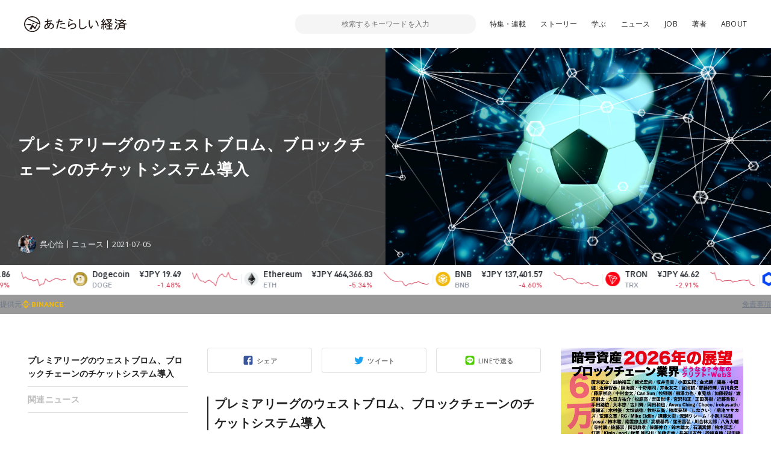

--- FILE ---
content_type: text/html; charset=utf-8
request_url: https://www.google.com/recaptcha/api2/anchor?ar=1&k=6LcARsoUAAAAAKDNAyTT7tYT2NDbGUbeco3qMTlt&co=aHR0cHM6Ly93d3cubmV3ZWNvbm9teS5qcDo0NDM.&hl=en&v=PoyoqOPhxBO7pBk68S4YbpHZ&size=invisible&anchor-ms=20000&execute-ms=30000&cb=5o0z436e922b
body_size: 48768
content:
<!DOCTYPE HTML><html dir="ltr" lang="en"><head><meta http-equiv="Content-Type" content="text/html; charset=UTF-8">
<meta http-equiv="X-UA-Compatible" content="IE=edge">
<title>reCAPTCHA</title>
<style type="text/css">
/* cyrillic-ext */
@font-face {
  font-family: 'Roboto';
  font-style: normal;
  font-weight: 400;
  font-stretch: 100%;
  src: url(//fonts.gstatic.com/s/roboto/v48/KFO7CnqEu92Fr1ME7kSn66aGLdTylUAMa3GUBHMdazTgWw.woff2) format('woff2');
  unicode-range: U+0460-052F, U+1C80-1C8A, U+20B4, U+2DE0-2DFF, U+A640-A69F, U+FE2E-FE2F;
}
/* cyrillic */
@font-face {
  font-family: 'Roboto';
  font-style: normal;
  font-weight: 400;
  font-stretch: 100%;
  src: url(//fonts.gstatic.com/s/roboto/v48/KFO7CnqEu92Fr1ME7kSn66aGLdTylUAMa3iUBHMdazTgWw.woff2) format('woff2');
  unicode-range: U+0301, U+0400-045F, U+0490-0491, U+04B0-04B1, U+2116;
}
/* greek-ext */
@font-face {
  font-family: 'Roboto';
  font-style: normal;
  font-weight: 400;
  font-stretch: 100%;
  src: url(//fonts.gstatic.com/s/roboto/v48/KFO7CnqEu92Fr1ME7kSn66aGLdTylUAMa3CUBHMdazTgWw.woff2) format('woff2');
  unicode-range: U+1F00-1FFF;
}
/* greek */
@font-face {
  font-family: 'Roboto';
  font-style: normal;
  font-weight: 400;
  font-stretch: 100%;
  src: url(//fonts.gstatic.com/s/roboto/v48/KFO7CnqEu92Fr1ME7kSn66aGLdTylUAMa3-UBHMdazTgWw.woff2) format('woff2');
  unicode-range: U+0370-0377, U+037A-037F, U+0384-038A, U+038C, U+038E-03A1, U+03A3-03FF;
}
/* math */
@font-face {
  font-family: 'Roboto';
  font-style: normal;
  font-weight: 400;
  font-stretch: 100%;
  src: url(//fonts.gstatic.com/s/roboto/v48/KFO7CnqEu92Fr1ME7kSn66aGLdTylUAMawCUBHMdazTgWw.woff2) format('woff2');
  unicode-range: U+0302-0303, U+0305, U+0307-0308, U+0310, U+0312, U+0315, U+031A, U+0326-0327, U+032C, U+032F-0330, U+0332-0333, U+0338, U+033A, U+0346, U+034D, U+0391-03A1, U+03A3-03A9, U+03B1-03C9, U+03D1, U+03D5-03D6, U+03F0-03F1, U+03F4-03F5, U+2016-2017, U+2034-2038, U+203C, U+2040, U+2043, U+2047, U+2050, U+2057, U+205F, U+2070-2071, U+2074-208E, U+2090-209C, U+20D0-20DC, U+20E1, U+20E5-20EF, U+2100-2112, U+2114-2115, U+2117-2121, U+2123-214F, U+2190, U+2192, U+2194-21AE, U+21B0-21E5, U+21F1-21F2, U+21F4-2211, U+2213-2214, U+2216-22FF, U+2308-230B, U+2310, U+2319, U+231C-2321, U+2336-237A, U+237C, U+2395, U+239B-23B7, U+23D0, U+23DC-23E1, U+2474-2475, U+25AF, U+25B3, U+25B7, U+25BD, U+25C1, U+25CA, U+25CC, U+25FB, U+266D-266F, U+27C0-27FF, U+2900-2AFF, U+2B0E-2B11, U+2B30-2B4C, U+2BFE, U+3030, U+FF5B, U+FF5D, U+1D400-1D7FF, U+1EE00-1EEFF;
}
/* symbols */
@font-face {
  font-family: 'Roboto';
  font-style: normal;
  font-weight: 400;
  font-stretch: 100%;
  src: url(//fonts.gstatic.com/s/roboto/v48/KFO7CnqEu92Fr1ME7kSn66aGLdTylUAMaxKUBHMdazTgWw.woff2) format('woff2');
  unicode-range: U+0001-000C, U+000E-001F, U+007F-009F, U+20DD-20E0, U+20E2-20E4, U+2150-218F, U+2190, U+2192, U+2194-2199, U+21AF, U+21E6-21F0, U+21F3, U+2218-2219, U+2299, U+22C4-22C6, U+2300-243F, U+2440-244A, U+2460-24FF, U+25A0-27BF, U+2800-28FF, U+2921-2922, U+2981, U+29BF, U+29EB, U+2B00-2BFF, U+4DC0-4DFF, U+FFF9-FFFB, U+10140-1018E, U+10190-1019C, U+101A0, U+101D0-101FD, U+102E0-102FB, U+10E60-10E7E, U+1D2C0-1D2D3, U+1D2E0-1D37F, U+1F000-1F0FF, U+1F100-1F1AD, U+1F1E6-1F1FF, U+1F30D-1F30F, U+1F315, U+1F31C, U+1F31E, U+1F320-1F32C, U+1F336, U+1F378, U+1F37D, U+1F382, U+1F393-1F39F, U+1F3A7-1F3A8, U+1F3AC-1F3AF, U+1F3C2, U+1F3C4-1F3C6, U+1F3CA-1F3CE, U+1F3D4-1F3E0, U+1F3ED, U+1F3F1-1F3F3, U+1F3F5-1F3F7, U+1F408, U+1F415, U+1F41F, U+1F426, U+1F43F, U+1F441-1F442, U+1F444, U+1F446-1F449, U+1F44C-1F44E, U+1F453, U+1F46A, U+1F47D, U+1F4A3, U+1F4B0, U+1F4B3, U+1F4B9, U+1F4BB, U+1F4BF, U+1F4C8-1F4CB, U+1F4D6, U+1F4DA, U+1F4DF, U+1F4E3-1F4E6, U+1F4EA-1F4ED, U+1F4F7, U+1F4F9-1F4FB, U+1F4FD-1F4FE, U+1F503, U+1F507-1F50B, U+1F50D, U+1F512-1F513, U+1F53E-1F54A, U+1F54F-1F5FA, U+1F610, U+1F650-1F67F, U+1F687, U+1F68D, U+1F691, U+1F694, U+1F698, U+1F6AD, U+1F6B2, U+1F6B9-1F6BA, U+1F6BC, U+1F6C6-1F6CF, U+1F6D3-1F6D7, U+1F6E0-1F6EA, U+1F6F0-1F6F3, U+1F6F7-1F6FC, U+1F700-1F7FF, U+1F800-1F80B, U+1F810-1F847, U+1F850-1F859, U+1F860-1F887, U+1F890-1F8AD, U+1F8B0-1F8BB, U+1F8C0-1F8C1, U+1F900-1F90B, U+1F93B, U+1F946, U+1F984, U+1F996, U+1F9E9, U+1FA00-1FA6F, U+1FA70-1FA7C, U+1FA80-1FA89, U+1FA8F-1FAC6, U+1FACE-1FADC, U+1FADF-1FAE9, U+1FAF0-1FAF8, U+1FB00-1FBFF;
}
/* vietnamese */
@font-face {
  font-family: 'Roboto';
  font-style: normal;
  font-weight: 400;
  font-stretch: 100%;
  src: url(//fonts.gstatic.com/s/roboto/v48/KFO7CnqEu92Fr1ME7kSn66aGLdTylUAMa3OUBHMdazTgWw.woff2) format('woff2');
  unicode-range: U+0102-0103, U+0110-0111, U+0128-0129, U+0168-0169, U+01A0-01A1, U+01AF-01B0, U+0300-0301, U+0303-0304, U+0308-0309, U+0323, U+0329, U+1EA0-1EF9, U+20AB;
}
/* latin-ext */
@font-face {
  font-family: 'Roboto';
  font-style: normal;
  font-weight: 400;
  font-stretch: 100%;
  src: url(//fonts.gstatic.com/s/roboto/v48/KFO7CnqEu92Fr1ME7kSn66aGLdTylUAMa3KUBHMdazTgWw.woff2) format('woff2');
  unicode-range: U+0100-02BA, U+02BD-02C5, U+02C7-02CC, U+02CE-02D7, U+02DD-02FF, U+0304, U+0308, U+0329, U+1D00-1DBF, U+1E00-1E9F, U+1EF2-1EFF, U+2020, U+20A0-20AB, U+20AD-20C0, U+2113, U+2C60-2C7F, U+A720-A7FF;
}
/* latin */
@font-face {
  font-family: 'Roboto';
  font-style: normal;
  font-weight: 400;
  font-stretch: 100%;
  src: url(//fonts.gstatic.com/s/roboto/v48/KFO7CnqEu92Fr1ME7kSn66aGLdTylUAMa3yUBHMdazQ.woff2) format('woff2');
  unicode-range: U+0000-00FF, U+0131, U+0152-0153, U+02BB-02BC, U+02C6, U+02DA, U+02DC, U+0304, U+0308, U+0329, U+2000-206F, U+20AC, U+2122, U+2191, U+2193, U+2212, U+2215, U+FEFF, U+FFFD;
}
/* cyrillic-ext */
@font-face {
  font-family: 'Roboto';
  font-style: normal;
  font-weight: 500;
  font-stretch: 100%;
  src: url(//fonts.gstatic.com/s/roboto/v48/KFO7CnqEu92Fr1ME7kSn66aGLdTylUAMa3GUBHMdazTgWw.woff2) format('woff2');
  unicode-range: U+0460-052F, U+1C80-1C8A, U+20B4, U+2DE0-2DFF, U+A640-A69F, U+FE2E-FE2F;
}
/* cyrillic */
@font-face {
  font-family: 'Roboto';
  font-style: normal;
  font-weight: 500;
  font-stretch: 100%;
  src: url(//fonts.gstatic.com/s/roboto/v48/KFO7CnqEu92Fr1ME7kSn66aGLdTylUAMa3iUBHMdazTgWw.woff2) format('woff2');
  unicode-range: U+0301, U+0400-045F, U+0490-0491, U+04B0-04B1, U+2116;
}
/* greek-ext */
@font-face {
  font-family: 'Roboto';
  font-style: normal;
  font-weight: 500;
  font-stretch: 100%;
  src: url(//fonts.gstatic.com/s/roboto/v48/KFO7CnqEu92Fr1ME7kSn66aGLdTylUAMa3CUBHMdazTgWw.woff2) format('woff2');
  unicode-range: U+1F00-1FFF;
}
/* greek */
@font-face {
  font-family: 'Roboto';
  font-style: normal;
  font-weight: 500;
  font-stretch: 100%;
  src: url(//fonts.gstatic.com/s/roboto/v48/KFO7CnqEu92Fr1ME7kSn66aGLdTylUAMa3-UBHMdazTgWw.woff2) format('woff2');
  unicode-range: U+0370-0377, U+037A-037F, U+0384-038A, U+038C, U+038E-03A1, U+03A3-03FF;
}
/* math */
@font-face {
  font-family: 'Roboto';
  font-style: normal;
  font-weight: 500;
  font-stretch: 100%;
  src: url(//fonts.gstatic.com/s/roboto/v48/KFO7CnqEu92Fr1ME7kSn66aGLdTylUAMawCUBHMdazTgWw.woff2) format('woff2');
  unicode-range: U+0302-0303, U+0305, U+0307-0308, U+0310, U+0312, U+0315, U+031A, U+0326-0327, U+032C, U+032F-0330, U+0332-0333, U+0338, U+033A, U+0346, U+034D, U+0391-03A1, U+03A3-03A9, U+03B1-03C9, U+03D1, U+03D5-03D6, U+03F0-03F1, U+03F4-03F5, U+2016-2017, U+2034-2038, U+203C, U+2040, U+2043, U+2047, U+2050, U+2057, U+205F, U+2070-2071, U+2074-208E, U+2090-209C, U+20D0-20DC, U+20E1, U+20E5-20EF, U+2100-2112, U+2114-2115, U+2117-2121, U+2123-214F, U+2190, U+2192, U+2194-21AE, U+21B0-21E5, U+21F1-21F2, U+21F4-2211, U+2213-2214, U+2216-22FF, U+2308-230B, U+2310, U+2319, U+231C-2321, U+2336-237A, U+237C, U+2395, U+239B-23B7, U+23D0, U+23DC-23E1, U+2474-2475, U+25AF, U+25B3, U+25B7, U+25BD, U+25C1, U+25CA, U+25CC, U+25FB, U+266D-266F, U+27C0-27FF, U+2900-2AFF, U+2B0E-2B11, U+2B30-2B4C, U+2BFE, U+3030, U+FF5B, U+FF5D, U+1D400-1D7FF, U+1EE00-1EEFF;
}
/* symbols */
@font-face {
  font-family: 'Roboto';
  font-style: normal;
  font-weight: 500;
  font-stretch: 100%;
  src: url(//fonts.gstatic.com/s/roboto/v48/KFO7CnqEu92Fr1ME7kSn66aGLdTylUAMaxKUBHMdazTgWw.woff2) format('woff2');
  unicode-range: U+0001-000C, U+000E-001F, U+007F-009F, U+20DD-20E0, U+20E2-20E4, U+2150-218F, U+2190, U+2192, U+2194-2199, U+21AF, U+21E6-21F0, U+21F3, U+2218-2219, U+2299, U+22C4-22C6, U+2300-243F, U+2440-244A, U+2460-24FF, U+25A0-27BF, U+2800-28FF, U+2921-2922, U+2981, U+29BF, U+29EB, U+2B00-2BFF, U+4DC0-4DFF, U+FFF9-FFFB, U+10140-1018E, U+10190-1019C, U+101A0, U+101D0-101FD, U+102E0-102FB, U+10E60-10E7E, U+1D2C0-1D2D3, U+1D2E0-1D37F, U+1F000-1F0FF, U+1F100-1F1AD, U+1F1E6-1F1FF, U+1F30D-1F30F, U+1F315, U+1F31C, U+1F31E, U+1F320-1F32C, U+1F336, U+1F378, U+1F37D, U+1F382, U+1F393-1F39F, U+1F3A7-1F3A8, U+1F3AC-1F3AF, U+1F3C2, U+1F3C4-1F3C6, U+1F3CA-1F3CE, U+1F3D4-1F3E0, U+1F3ED, U+1F3F1-1F3F3, U+1F3F5-1F3F7, U+1F408, U+1F415, U+1F41F, U+1F426, U+1F43F, U+1F441-1F442, U+1F444, U+1F446-1F449, U+1F44C-1F44E, U+1F453, U+1F46A, U+1F47D, U+1F4A3, U+1F4B0, U+1F4B3, U+1F4B9, U+1F4BB, U+1F4BF, U+1F4C8-1F4CB, U+1F4D6, U+1F4DA, U+1F4DF, U+1F4E3-1F4E6, U+1F4EA-1F4ED, U+1F4F7, U+1F4F9-1F4FB, U+1F4FD-1F4FE, U+1F503, U+1F507-1F50B, U+1F50D, U+1F512-1F513, U+1F53E-1F54A, U+1F54F-1F5FA, U+1F610, U+1F650-1F67F, U+1F687, U+1F68D, U+1F691, U+1F694, U+1F698, U+1F6AD, U+1F6B2, U+1F6B9-1F6BA, U+1F6BC, U+1F6C6-1F6CF, U+1F6D3-1F6D7, U+1F6E0-1F6EA, U+1F6F0-1F6F3, U+1F6F7-1F6FC, U+1F700-1F7FF, U+1F800-1F80B, U+1F810-1F847, U+1F850-1F859, U+1F860-1F887, U+1F890-1F8AD, U+1F8B0-1F8BB, U+1F8C0-1F8C1, U+1F900-1F90B, U+1F93B, U+1F946, U+1F984, U+1F996, U+1F9E9, U+1FA00-1FA6F, U+1FA70-1FA7C, U+1FA80-1FA89, U+1FA8F-1FAC6, U+1FACE-1FADC, U+1FADF-1FAE9, U+1FAF0-1FAF8, U+1FB00-1FBFF;
}
/* vietnamese */
@font-face {
  font-family: 'Roboto';
  font-style: normal;
  font-weight: 500;
  font-stretch: 100%;
  src: url(//fonts.gstatic.com/s/roboto/v48/KFO7CnqEu92Fr1ME7kSn66aGLdTylUAMa3OUBHMdazTgWw.woff2) format('woff2');
  unicode-range: U+0102-0103, U+0110-0111, U+0128-0129, U+0168-0169, U+01A0-01A1, U+01AF-01B0, U+0300-0301, U+0303-0304, U+0308-0309, U+0323, U+0329, U+1EA0-1EF9, U+20AB;
}
/* latin-ext */
@font-face {
  font-family: 'Roboto';
  font-style: normal;
  font-weight: 500;
  font-stretch: 100%;
  src: url(//fonts.gstatic.com/s/roboto/v48/KFO7CnqEu92Fr1ME7kSn66aGLdTylUAMa3KUBHMdazTgWw.woff2) format('woff2');
  unicode-range: U+0100-02BA, U+02BD-02C5, U+02C7-02CC, U+02CE-02D7, U+02DD-02FF, U+0304, U+0308, U+0329, U+1D00-1DBF, U+1E00-1E9F, U+1EF2-1EFF, U+2020, U+20A0-20AB, U+20AD-20C0, U+2113, U+2C60-2C7F, U+A720-A7FF;
}
/* latin */
@font-face {
  font-family: 'Roboto';
  font-style: normal;
  font-weight: 500;
  font-stretch: 100%;
  src: url(//fonts.gstatic.com/s/roboto/v48/KFO7CnqEu92Fr1ME7kSn66aGLdTylUAMa3yUBHMdazQ.woff2) format('woff2');
  unicode-range: U+0000-00FF, U+0131, U+0152-0153, U+02BB-02BC, U+02C6, U+02DA, U+02DC, U+0304, U+0308, U+0329, U+2000-206F, U+20AC, U+2122, U+2191, U+2193, U+2212, U+2215, U+FEFF, U+FFFD;
}
/* cyrillic-ext */
@font-face {
  font-family: 'Roboto';
  font-style: normal;
  font-weight: 900;
  font-stretch: 100%;
  src: url(//fonts.gstatic.com/s/roboto/v48/KFO7CnqEu92Fr1ME7kSn66aGLdTylUAMa3GUBHMdazTgWw.woff2) format('woff2');
  unicode-range: U+0460-052F, U+1C80-1C8A, U+20B4, U+2DE0-2DFF, U+A640-A69F, U+FE2E-FE2F;
}
/* cyrillic */
@font-face {
  font-family: 'Roboto';
  font-style: normal;
  font-weight: 900;
  font-stretch: 100%;
  src: url(//fonts.gstatic.com/s/roboto/v48/KFO7CnqEu92Fr1ME7kSn66aGLdTylUAMa3iUBHMdazTgWw.woff2) format('woff2');
  unicode-range: U+0301, U+0400-045F, U+0490-0491, U+04B0-04B1, U+2116;
}
/* greek-ext */
@font-face {
  font-family: 'Roboto';
  font-style: normal;
  font-weight: 900;
  font-stretch: 100%;
  src: url(//fonts.gstatic.com/s/roboto/v48/KFO7CnqEu92Fr1ME7kSn66aGLdTylUAMa3CUBHMdazTgWw.woff2) format('woff2');
  unicode-range: U+1F00-1FFF;
}
/* greek */
@font-face {
  font-family: 'Roboto';
  font-style: normal;
  font-weight: 900;
  font-stretch: 100%;
  src: url(//fonts.gstatic.com/s/roboto/v48/KFO7CnqEu92Fr1ME7kSn66aGLdTylUAMa3-UBHMdazTgWw.woff2) format('woff2');
  unicode-range: U+0370-0377, U+037A-037F, U+0384-038A, U+038C, U+038E-03A1, U+03A3-03FF;
}
/* math */
@font-face {
  font-family: 'Roboto';
  font-style: normal;
  font-weight: 900;
  font-stretch: 100%;
  src: url(//fonts.gstatic.com/s/roboto/v48/KFO7CnqEu92Fr1ME7kSn66aGLdTylUAMawCUBHMdazTgWw.woff2) format('woff2');
  unicode-range: U+0302-0303, U+0305, U+0307-0308, U+0310, U+0312, U+0315, U+031A, U+0326-0327, U+032C, U+032F-0330, U+0332-0333, U+0338, U+033A, U+0346, U+034D, U+0391-03A1, U+03A3-03A9, U+03B1-03C9, U+03D1, U+03D5-03D6, U+03F0-03F1, U+03F4-03F5, U+2016-2017, U+2034-2038, U+203C, U+2040, U+2043, U+2047, U+2050, U+2057, U+205F, U+2070-2071, U+2074-208E, U+2090-209C, U+20D0-20DC, U+20E1, U+20E5-20EF, U+2100-2112, U+2114-2115, U+2117-2121, U+2123-214F, U+2190, U+2192, U+2194-21AE, U+21B0-21E5, U+21F1-21F2, U+21F4-2211, U+2213-2214, U+2216-22FF, U+2308-230B, U+2310, U+2319, U+231C-2321, U+2336-237A, U+237C, U+2395, U+239B-23B7, U+23D0, U+23DC-23E1, U+2474-2475, U+25AF, U+25B3, U+25B7, U+25BD, U+25C1, U+25CA, U+25CC, U+25FB, U+266D-266F, U+27C0-27FF, U+2900-2AFF, U+2B0E-2B11, U+2B30-2B4C, U+2BFE, U+3030, U+FF5B, U+FF5D, U+1D400-1D7FF, U+1EE00-1EEFF;
}
/* symbols */
@font-face {
  font-family: 'Roboto';
  font-style: normal;
  font-weight: 900;
  font-stretch: 100%;
  src: url(//fonts.gstatic.com/s/roboto/v48/KFO7CnqEu92Fr1ME7kSn66aGLdTylUAMaxKUBHMdazTgWw.woff2) format('woff2');
  unicode-range: U+0001-000C, U+000E-001F, U+007F-009F, U+20DD-20E0, U+20E2-20E4, U+2150-218F, U+2190, U+2192, U+2194-2199, U+21AF, U+21E6-21F0, U+21F3, U+2218-2219, U+2299, U+22C4-22C6, U+2300-243F, U+2440-244A, U+2460-24FF, U+25A0-27BF, U+2800-28FF, U+2921-2922, U+2981, U+29BF, U+29EB, U+2B00-2BFF, U+4DC0-4DFF, U+FFF9-FFFB, U+10140-1018E, U+10190-1019C, U+101A0, U+101D0-101FD, U+102E0-102FB, U+10E60-10E7E, U+1D2C0-1D2D3, U+1D2E0-1D37F, U+1F000-1F0FF, U+1F100-1F1AD, U+1F1E6-1F1FF, U+1F30D-1F30F, U+1F315, U+1F31C, U+1F31E, U+1F320-1F32C, U+1F336, U+1F378, U+1F37D, U+1F382, U+1F393-1F39F, U+1F3A7-1F3A8, U+1F3AC-1F3AF, U+1F3C2, U+1F3C4-1F3C6, U+1F3CA-1F3CE, U+1F3D4-1F3E0, U+1F3ED, U+1F3F1-1F3F3, U+1F3F5-1F3F7, U+1F408, U+1F415, U+1F41F, U+1F426, U+1F43F, U+1F441-1F442, U+1F444, U+1F446-1F449, U+1F44C-1F44E, U+1F453, U+1F46A, U+1F47D, U+1F4A3, U+1F4B0, U+1F4B3, U+1F4B9, U+1F4BB, U+1F4BF, U+1F4C8-1F4CB, U+1F4D6, U+1F4DA, U+1F4DF, U+1F4E3-1F4E6, U+1F4EA-1F4ED, U+1F4F7, U+1F4F9-1F4FB, U+1F4FD-1F4FE, U+1F503, U+1F507-1F50B, U+1F50D, U+1F512-1F513, U+1F53E-1F54A, U+1F54F-1F5FA, U+1F610, U+1F650-1F67F, U+1F687, U+1F68D, U+1F691, U+1F694, U+1F698, U+1F6AD, U+1F6B2, U+1F6B9-1F6BA, U+1F6BC, U+1F6C6-1F6CF, U+1F6D3-1F6D7, U+1F6E0-1F6EA, U+1F6F0-1F6F3, U+1F6F7-1F6FC, U+1F700-1F7FF, U+1F800-1F80B, U+1F810-1F847, U+1F850-1F859, U+1F860-1F887, U+1F890-1F8AD, U+1F8B0-1F8BB, U+1F8C0-1F8C1, U+1F900-1F90B, U+1F93B, U+1F946, U+1F984, U+1F996, U+1F9E9, U+1FA00-1FA6F, U+1FA70-1FA7C, U+1FA80-1FA89, U+1FA8F-1FAC6, U+1FACE-1FADC, U+1FADF-1FAE9, U+1FAF0-1FAF8, U+1FB00-1FBFF;
}
/* vietnamese */
@font-face {
  font-family: 'Roboto';
  font-style: normal;
  font-weight: 900;
  font-stretch: 100%;
  src: url(//fonts.gstatic.com/s/roboto/v48/KFO7CnqEu92Fr1ME7kSn66aGLdTylUAMa3OUBHMdazTgWw.woff2) format('woff2');
  unicode-range: U+0102-0103, U+0110-0111, U+0128-0129, U+0168-0169, U+01A0-01A1, U+01AF-01B0, U+0300-0301, U+0303-0304, U+0308-0309, U+0323, U+0329, U+1EA0-1EF9, U+20AB;
}
/* latin-ext */
@font-face {
  font-family: 'Roboto';
  font-style: normal;
  font-weight: 900;
  font-stretch: 100%;
  src: url(//fonts.gstatic.com/s/roboto/v48/KFO7CnqEu92Fr1ME7kSn66aGLdTylUAMa3KUBHMdazTgWw.woff2) format('woff2');
  unicode-range: U+0100-02BA, U+02BD-02C5, U+02C7-02CC, U+02CE-02D7, U+02DD-02FF, U+0304, U+0308, U+0329, U+1D00-1DBF, U+1E00-1E9F, U+1EF2-1EFF, U+2020, U+20A0-20AB, U+20AD-20C0, U+2113, U+2C60-2C7F, U+A720-A7FF;
}
/* latin */
@font-face {
  font-family: 'Roboto';
  font-style: normal;
  font-weight: 900;
  font-stretch: 100%;
  src: url(//fonts.gstatic.com/s/roboto/v48/KFO7CnqEu92Fr1ME7kSn66aGLdTylUAMa3yUBHMdazQ.woff2) format('woff2');
  unicode-range: U+0000-00FF, U+0131, U+0152-0153, U+02BB-02BC, U+02C6, U+02DA, U+02DC, U+0304, U+0308, U+0329, U+2000-206F, U+20AC, U+2122, U+2191, U+2193, U+2212, U+2215, U+FEFF, U+FFFD;
}

</style>
<link rel="stylesheet" type="text/css" href="https://www.gstatic.com/recaptcha/releases/PoyoqOPhxBO7pBk68S4YbpHZ/styles__ltr.css">
<script nonce="ZtbSqBVoQIBBYkLaXgCi3g" type="text/javascript">window['__recaptcha_api'] = 'https://www.google.com/recaptcha/api2/';</script>
<script type="text/javascript" src="https://www.gstatic.com/recaptcha/releases/PoyoqOPhxBO7pBk68S4YbpHZ/recaptcha__en.js" nonce="ZtbSqBVoQIBBYkLaXgCi3g">
      
    </script></head>
<body><div id="rc-anchor-alert" class="rc-anchor-alert"></div>
<input type="hidden" id="recaptcha-token" value="[base64]">
<script type="text/javascript" nonce="ZtbSqBVoQIBBYkLaXgCi3g">
      recaptcha.anchor.Main.init("[\x22ainput\x22,[\x22bgdata\x22,\x22\x22,\[base64]/[base64]/[base64]/[base64]/[base64]/UltsKytdPUU6KEU8MjA0OD9SW2wrK109RT4+NnwxOTI6KChFJjY0NTEyKT09NTUyOTYmJk0rMTxjLmxlbmd0aCYmKGMuY2hhckNvZGVBdChNKzEpJjY0NTEyKT09NTYzMjA/[base64]/[base64]/[base64]/[base64]/[base64]/[base64]/[base64]\x22,\[base64]\x22,\x22Q3AKTsO9w40aEnZHwpd/w4MmMlw0woTCul/DlmIOR8KsQQnCusO2Dk5yOFfDt8OawoHCkxQEWMOew6TCpzVQFVnDljLDlX8CwoF3IsK6w73Cm8KbIDEWw4LCixzCkBNcwoE/w5LCkEwObhMmwqLCkMK9OsKcAgHCjUrDnsKXwpzDqG5Oc8KgZVLDnBrCucOAwrZ+SAzCicKHYxAGHwTDosOQwpxnw6rDmMO9w6TCg8Oxwr3CqibCm1k9OXlVw77Cm8OVFT3DssOQwpVtwr/DvsObwoDCq8Osw6jCs8OKwoHCu8KBKMOoc8K7wqHCkWd0w47CmDU+RMOTFg0aA8Okw49Zwr5Uw4fDh8OZLUpDwrEyZsOmwqJCw7TCi3nCnXLCm0MgwonCuntpw4lYD1fCvV/DgcOjMcO2QS4hSMKRe8O/CGfDth/CmcKzZhrDiMOFwrjCrQEjQMOuUMOtw7AjcsOEw6/CpDcLw57ClsO+LiPDvSPCucKTw4XDqCrDlkUefcKKOAfDp2DCusOnw7EabcK8bQU2YsKfw7PClxPDucKCCMOXw5PDrcKPwo83Qj/CkFLDoS4mw5pFwr7DrsKww73CtcK/w7zDuAhKaMKqd246cErDglA4wpXDn3/CsELCvMOuwrRiw7kWLMKWQMOUXMKsw5J3XB7DqsKQw5VbS8O+RxDCh8KcwrrDsMOlfQ7Cth0qcMKrw5fCiUPCr0/[base64]/ZR8xZU/CmFg4w4nDtcO/wrLCgsKCw4LDk8K0wqU7wq7DhgoiwoQyCRZqR8K/w4XDoDLCmAjCpy9/[base64]/O8OWb8OhSsKOR1VSw6QYwr8/w6x8RsORw7nCjGnDhsOdw5DCgcKiw77CncK4w7XCuMOGw6HDmB1iamtGf8KKwo4aVmbCnTDDqgbCg8KRMcKMw70scsKvEsKNWMK6cGlOAcOIAnJ2LxTCoSXDpDJUPcO/w6TDvsOaw7YeK0jDkFIFwoTDhB3ClF5Nwq7DpcKuDDTDv13CsMOyDm3Djn/CiMO/LsOfZ8KKw43DqMKvwr8pw7nCkcOsKw/CnwXCrljCu0xhw7HDtGYnZVoyLcKUT8Kmw53DkcKqPsOOwr0wEMO6wofDjsKGw7HDlMKVwqLCrTnCgy3CsEtJBn7Dpy7ClBTCqsOQFMKtOV85A2zCssOuH0vDtcOuwqLDmsOQODwIwqfDkBTDg8KKw4hLw6IrMMKTMsKSf8K3IhrDpG/Cl8OYGXhGw4d5wr9EwojCtUYcflYuK8ODw5l1UgfCu8KyccKUPMK5w7Fvw6PDqB3DmBbCoX7CjsK9OMKwMUJTLhp8V8K0OsOYO8OZF2QFw7/[base64]/woYQw48swqolwp7CpcKcBcOswqMHYVJlwpbCnlnCqsK1aFZKwpbCnDY2H8KNCgg8Fj5ANMOxwp7DmsKVYMKOwrHCnizDhV/DvXQHw7fDrDvDixXCusOJUAh4wpjDi0TCigDCvsK/Eio3KcKkw5FMIxPCjMK1w5XChcKfQMOrwoIRPgInEy/CpjvCl8O7EsKTeWHCsWxkU8KHwok3wrJ+wqXCtsKzwpbChcK/XcOweDHDn8OhwpLCuXd0wrsqYsKyw6AVcMOqN0zDmlTCpy0cDcK6blHDqsK2woTCsjXDohfCosKsRjNmwpTChBLCml/CqThpJsKQWsOWBUfDtcKkwrDDosOgXQrChU0SPMOMGcOlwqF+w5TCt8KDNcO5w4jClTDCoRnCn0c3fMKYCAUIw53CsxJoZMOcwoDCp1fDnwA+woBawq0ZCWfClWLDjGfDmyPDlHfDpDnCh8OQwoI/w7l2w6DCoFtCwptfwrPCnG/ChcK2w7TDoMODS8OewodbKDF+wpDCkcOww6Ibw7nCmsKqNS/DiyXDq2XCpsO1RcOSw6BTw5piw6J9w7sNw60Fw5jDksKIS8OWwrjDrsKQS8K8YcK1EcKzL8OBw6LCol4ww6YJwrMuwqXDjFLDnG/CsCLDvUPDvSvChTIrXUwjwovCiynDssKVLSEaAyPDocKKUwvDkxfDokHCg8OEw4LDnMKBDk7DrikIwoYQw5trwoNOwqxtQ8KnMWtdKGnCicKVw4JCw54BKcOHwoZWw5DDlFnCocOpacKLw6/[base64]/[base64]/w5Eww7jDn8O6asKPf8KWX2rCpXDCtcO+YRwdSWxWwqZ5GG7CicKfXcKow7PDoFXClcKOw4fDj8KKwrHDuiHCm8KhX1zDmMKIwoHDiMK/w5PDmcOOZTrCgH/[base64]/[base64]/DtsKkwobDqDLDnR/DiRNew4nDtsKJwocPw6hHPlLCicK/wq7Dl8O2W8OuOMO3wrhIw4gOez3DjMKnw4LCmXEHf3bDrMO9UsKsw6FswqDCuFVUEcOXYsKaYkPCiHUBF0LDt1LDr8Odw4Udd8Ovf8KFw4BCP8K6OcKnw4/DqWLCg8Odw6QwJsOFci0sDsOww6HCn8ODw5HCnRlww5t9wo/CqzobZypVwpTCmmbDtAwITBgsDDtFw77DnSB1IQx0RsO+w6Atw6PCicOcRMOowqACFMKVFMKqfgQtw6fDqSjCqcKRwqbCsirDqGvDlm0OfjMFXSIKTsKYwoBgwrFiDTdSw6LChRQaw4PChGJpwq4OIk7CqHULw5zCgsK/w7BbTFjClWTDpsKuFcK2w7HDjWEnYsKzwofDtMK3D2gmwo3CgsO7YcOhwrzDnwDDpHMmC8KWwrPDucKydsKYw4AIw4A4AmTCo8KXPhpCOx/CgwfDtcKJw5rCj8OVw6XCr8OeT8KbwrbDsDfDvwrCgU4ewrHDo8KBb8KiS8K6Al8Pwp8LwrdgVA/DhlNYw6DChAHCtWtawrLDjRTDi3J6w4bCv3NEw4JMw6nDpkHDqRo6w5nCmzhuE3VqW3fDoAQPDMOJeV3Cn8OAS8KMwpJkTcKgwovCiMO9w4/CmxbDnnklIWNKBG0/w4rDihdnTCDClXJqwq7CocOaw4pKHcO9wrnDsl9/JsK9QyvCsGDCiB4gwpnClMKDIBVJwpjDmjnCsMOPE8Ksw5sxwplAw5FHf8O7GcKGwovDnsOIHyl2w5XDm8KKw7kORcOrw6bCkl/CicOZw6NOw6HDp8KSwrXCqMKiw4rCg8Kqw6RSwpbDn8K9YHoeasK6w73DqMOLw4oHEiYwwoNeZVvDuwTCoMOQw4rCg8KlVMK/UDvCh35ywrp4w7Nkwq/DlzHDr8O/YzvDpELDucKewqrDpRjDlVbCpsOww79fNQzCv2sZwp5/w5tnw7BpLMO1Lw1Hw77CncKIw6jCsznDkQnCsHrCu1nCuwdnecOjK2JmNsKvwovDiQsbw6PCtwjDtsKrEcK7LEPDhMK4w7vDpC7DiR4rw7bCvis0ZVpjwqFuEsOTBMKXw63ChSTCrXnCtsKPfMKlFRhyYwNZw5/Dj8OGw4nDvHUddk7DhkUtU8OEKQRldETDgULCln1RwrADwpofTsKYwpBQw6NYwp1haMOHfXMRNAnDu3zCqTMvdxwmez7Dn8KrwpMfwpTDkcKKw79jwrTCuMK9LwNkwoDDvhLDumpCWcOvUMKxwofCmsK2wqTCn8O9c27Cm8O2R0rCuzlcTzUzwqlDw5Myw6bChMK/[base64]/wqfDjMKcw4EPwrV1KXLDjMKnwqLDsETCusOzf8KNw6LCq8KiVsKODcOpUzPDnMKMSnTDvMKfOcOzU0jCiMORQsOEw7N1UcKEw7fCr0Nqwrc/UAMcwpDDjX3DuMOvwojDrcKsPwFBw7rDtcOjwrnCkX/DvgFdwrt/bcOBasOOwqvCiMKcw77CqnfCocKkX8KeOsKUwo7Dj2NYSWZ2H8KqNMKIH8KNw7fChsO1w6Ffw6Byw4/[base64]/DocOYPcKFw6I4Z8KyPFfCmMKGND0TAMKkHQwww5IsdsK8fHrDqsKow7fCkzdMBcKaZz5gw70Zw6vDl8OBCsKnA8OMw74Aw4/DlsKLw6DCplobP8KrwoFcwoLDuUYcw4PDlyXCv8KEwp0JwrDDmg/[base64]/DuFIQb0dYcQfCl2zDnEUMwowyAVXCsBrDlmh9GMOHw7HCgjDDtMOeWi5Bw6Y5I29cw77DjsOuw7krwqwGw6UewrPDshQxKF7Ck1MAVsKXP8KfwofDpnnCvyzCpigDWMK3wq9dVzvCssO0wo3CgA7CvcOXw5HDm2V7Hx7DtDfDsMKGwpV8w6rChVF3w6/CuUcUwpvDtkI2bsKBY8KHfcKBw41qwqrDtsO/GCXDjy3DqW3CigbDkR/[base64]/wpDClkjDi8OCwrJLwq5CwqRseMOjwo53wrPDiSp4GB/Dm8Oew4E5PQAfw4fDihzCgcKvw7UBw5LDjDPDvi9ja0vDtXHDnEo1Lm7CjC/CtsK5wqvCmcOPw41RWsOIfMOgw5XDswrCun3CvzjDjTfDpXPCtcOcw7FBw5Bywq5SQTrCgMOkwqXDucOgw4vDoXzDn8K/w5NXJw4RwoUBw6c5TR3CoMOzw5sEw4lwFxbDi8K/[base64]/DncKTPMKYPV9jJcOGw6ppR8OiQsKzw6EnORwxOMO9KsKfwohbNMOVV8Ktw5Zqw5zDuD7CrMOcw5zCo1XDmsOBBUvCi8KGMsKHR8OJw7rDhyxKBsKPw4bDhcKfHcOAwpsrw6TDig1mwplEMsKgw5PDj8OqbMOwGTnCoV9PVThKZx/CqSLCgcKIZXY9wrfDl3towqTDksKqw7vCpsOdW0DCuAbDhiLDl25mFMOZehAEwqDCvMOIEsO9OT4RVcKNw5EXw5zDr8Kfb8KIUXbDnx/[base64]/ChMKHRSdowqVEwp3Ckh7DsAHDvRMOwqJsEwHCv8OvwpjDocKIacOQwo7CuDjDuCZqRSbCuhsmTWF/[base64]/[base64]/DkVfCqMK5fMOfBjoJMDvDpS8owpjCv8Knw4TCqcOhwr3CtmjCnDHDrmDDuWTDh8KoVcOBw4kkwrg6fE91w7PCrW1awrs1Lkc/[base64]/[base64]/[base64]/CpngNwoIRw41pZHVawr0+CMKZLsKqJTJBFmVvwpHDusK3EzXDlX0aFDPCgUE/Y8KAVsOEw741QAdYw4I6wpzDnmPDt8OkwrVmKk/DusKuanTCuy8uw7B2MhJEFA5awqrDi8O3w5LCqMK3w6LDpnXCmg1KPsO2wrNLVsKdEkzCu3ldwrvCrMOVwq/DnMOUw67DrCnClB3DncOGwoE1woDCg8O1Fk4UbMKmw67DvHbDixbCjQXDtcKYbxVmMBkYBm8Vw7spw6B+wr/DgcKfwrBnw5LDumnCp1rDtR0YC8OtEjQBWsOWT8K4wqfCpcOFe0FswqTDr8Kvwq5tw5HDh8KcS3jDksKNQAfDoldiwpQHXMOwJlR7wqUowrUXw63DkQvCnVZrwr3DusOvw5gXAcKbwrHDssKYw6XDv3fCsw9vfy3CosOeSg8dwqt7wr4Gw7XDtAlYC8K/Y1IkTVzCjsKwwrbDgktPwpoQLVw6Kmc9w5dqVQJjwqkLwqoqdEFaw7HDvsO/w5HCisKXw5ZYOMOiwo3CosK1CATDjADCjsOlG8OqRsObwrbDssKoRCRgbFPDimIuCsK/WsKfajwkXHEywolzwqvCgsK6SBAKO8KdwofDvcOfDsOSwpnDp8KoMljDpn14w5QsO0wow6hOw6TDh8KFKcK2FgEOZcKFwr4YYkV9C3vDk8Okw7UKwp7DglnCnC4UaCRmwo5Jw7TCsMODwoQzwqnCnBrCt8KlJ8Olw6/CicO5UBPDm0bCvMK3wrQFdFApw544w71Bw4PClyXDqGsSfMOtcCFVwrPCgjHCncK0FsKmAsKrAcK8w5LCqsOOw79mTjhJw4/CqsOAw7bDisKpw4QhYMK2dcKbw6k8wqnCgX7CmcK7w7rCgELDjG9+dyfCqMKRw50Bw6XCnmTCpsOQJMKSO8KJwrvDt8OJw78mwq/DpyvDq8KQwqHCuDPCvcO2EcK/SsOWUgXCs8K2a8K2ZWNXwq5Gw5bDnk7DsMObw69LwqQLXnFsw7LDpcO2w4TDj8O3wpzDoMKow6wmw5l9P8KMEMOUw7PCq8Kaw5bDlcKXwrkWw73DjQxPZnMbXcOow6A/w7jCsXPCpiHDpMOBwqDDujnCuMKXwosLwpnDlm/DoWAmw7ptQ8O5ecKmIhXDiMO+w6QUC8KTQBwJbMKBw4pVw5XCiAfDtsOiw6k8HFAhw5wOQHNuw4RuYMOgAFfDncKxS1HCmsKyN8OuJF/CnD7Cs8Onw5rCsMKaKwp0w4gbwr9vJx9+IMODN8KkwqrDhsOYL2XCj8OUwpgcw5g/w5dxwp/CkcKjW8OQw6LDo2rDmi3CtcK1J8K9PQhPw6XDgMKxwpDDlDhcw6HCgMKdwrY5UcOBMMOoBMO9eQprUcOWwpjClnN5PcOjSXtpRSzCtDXDl8KxFihrw6vDvidhw7g/K3HDmCxyw4jDjgDCtnQfZUcSw4TCt1xKW8O3wr4MwovDpiIcw7jChQ17dcOxX8OVO8OaDcKZQ0LDtQljw6HCl37DoCl3fsKfw74hwqnDicONcsOpA3jDkcOqU8O+T8O4w6TDq8KuLz1+fcO/[base64]/ClMOVwq8Gwr1Uw7tfw6HCkAPDgWfCu2TCoDjDp8KOcMOtwqnCtMOwwqzDm8OHw5LDmWcMEMOMIVnDiwYQw7jCvHxUw7o9NljCoCXCk1HCocOfUcKGEsOacsORRz9XJ100wpB9PMKQw5vCimwLw44Cw4vDg8KNa8KDwohxw5DCgE/[base64]/U8O2MMOnw7ZWAMOpRSknYwvDpWXDkMKhwq1wDH7DviNPcBt/Fz9OI8KwwrTCm8KqVsO5TBc4P0zCg8OVR8OJHcKcwpUPdMOywolHRsK4wqBpblkxKSsmME9nFcOBb3/CiW3ClxU4w6BXwrHCsMORJxRuw6NKfcOtwpLCjMKfwqnCocOfw7TDiMO6AcOzwqw5wpPCrnnCm8KPcsOlacOrSF/DsWBnw4A/WcOqwpTDoHd9wqQ9TMKnBwfDucOtwp1swq7CgTIyw6XCpkZlw4HDtDdRwoc5wrhuDUXCt8OPA8OHw7UoworClcKsw6XCom3Ch8KfNsKdw6LDqMOAXsOewo7CgGrDrsOkO3XDhmQrVMO/[base64]/CiXHDlzzDrMKXCHfDq8KmwojCrCUEw43CvMOzPgnDi2BsW8KBTjnDsHBOA3hRC8OLAUlkdE/CkxTDsHfDscOQw47Dp8KnP8OlElbDs8OpRnZQWMK7w4trBDnDlX8TKsOkwqTCu8OYVMKLwovCrFTDksOSw4oqw5LDqQbDhcOaw7BiwpBSwprDq8OiRMOSw7d8wqzCj0/DrgNgw4TDtivCgQTDrcO0NcOydMOTBmNZwq9AwqovwojDlgtCNjsNwo82M8OzBT0fw6XCmT0bJibDr8KzbcOMw4hkw67CiMK2fsO/w7/CrsOJbgvChMKXRsOTwqTCrWIUw44/w5DCv8KbXngxw5/DrRcGw7/Dh27CnT8+DFnDvcKXw7zCi2pxw5rDqcOKdmlnwrHDsgpww6/CnXs2wqLCqsORS8OCw5ITw490RMOTHErDl8O9RsKvVyjDhyBqS1oqZnLChhVFPXzCs8OYEUJiwoVNwqkjOX0KRsO1wpjCrmHCpcOfWUPCucKKNygPwoVQw6NZasK6MMOPwr80w5jCh8OFw4Mpwp5mwoloFR7DpV3CuMKpGBJsw6LDs2/CoMK7wpUBC8O5w4nCuVwke8KBOmHCpsODW8OXw7Q8w5pTw6paw7gpPcO3eidPwolpw7rCtMOCFGgxw4LCpUUVGMO7w7nCoMOewrQ0Um/CosKEV8OhWR/[base64]/BGTDt3bDpyTDrMKWwrfCrzELeFDCjW1ow4DCtcKmPmh2BlDCtDgIesK9wqnChkTDtV/CjsO6w6zDlDHClHPCvsODwqjDhMKZEcOVwp5wHksBbGzCiQLCg2ZAw63Dp8OCQQkdEcObwoPCq0PCsSZ3wrPDpHRmccKbM13CqAXCq8KxccO1HjHDusOBecOHP8Kjw73DtSAoJBPDmD4xwo5hw5rDpcORasKVL8K/[base64]/CogF5w6fCkCDDrzpFw6jDhF7CvV88w63CmR3DpcOEIMOPUMKZwpPDjBLDp8OiJsOcCXt1woLCrF7Ch8K/w6nDkMKDZMKQwpTCuiUZH8K/[base64]/[base64]/[base64]/woIzPcOLM1JKSQLDncKawrHDhMKrw7huw6ghw59Lbh/CllrCqMK3QWB+wodWbMOFdcKawrQUbcKkwroYw59jJGoyw6sQwo8IesOFCWvDrgPCph4Ywr7Dq8K3w4DCisKZw4jDgiLCjGXDhsKhf8KSw4DDhcKhP8Kiw4rCtRN/[base64]/Cin3DmjAow5Nrw6htHVsDBsOqw5VgDw7DkgfCtEZPw5YLVW/CtcOhcxPDvsKBRwfDrMKAw5Y3UX4PNBQ9GUbCisO6wrvDpV/CnMOrFcOywrofw4R1CMOww5hZwr3CmMKaOMOxw5RNwpRfYMK/JsO1w7wsK8K7K8O7wpx4wpEycXBMSE8Dd8KJwpTDuCDCsl4DD33CpcOfwpTDicOewonDk8KVHywnw4oaBMOeCk/DrMKfw55vw5zCgMO7SsOtworCqGUXwr/[base64]/wo1tA8Kxwp3Cl8OuC0QFw7VpecKTGsOww6wTaHrDg1g/ecOoST/DhMKPJsOrwqkGPMOuwpvCmSc0w7pcw7RtVMKNISzCr8OeP8KBwpDDrMOCwogkRm/CsnjDnBYpwrIjw73CgcKiSk/Dk8OkM1fDsMOWRsKAdzrCi0NDw61OwqzCjBE0McOwHxpqwrEEdcKqwr/Dp2/Cs1zDkA7CisKRwpfDoMK5dcOTdwUgw6RTPGJ9TcK5Qg7CrsKbJMKGw6I8Bw3DvT4vQXHDk8Kqw4U4VsK9UjdLw4UtwpxIwoQ2w77Ct1jCqsKrOzUAdcO4WMO9YcKySWN7woHChmohw5M4RjDCt8OFwogkR2l/w50qwq3Dl8KtB8KkBDcSW0DCk8KHacONd8OfXn8EB2zDjsK/[base64]/CgsO4JQ7Drmt8fHg3w53DtcKOLDsmw67Do8KoeF4Na8KOMxpPw5gOwqQUEMOHw6FOwrjCuTDCocO5KcOhDV47JUMSeMOuwqwyT8OgwpgnwpAlRnw0wp7DpGBAwpXDmn/DvMKGQcKYwp5uPcKoHMOzQ8OkwqnDhipqwonCvsOTwoQEw4LDi8O3w7LCpVDCo8OSw4YfHxbDpMOYLBhLA8Kmw4Inw7MlWldLwqAfw6QXBDDDnS4zF8K7LsOfQ8KvwoAfw7IswpvDkWZpa27Dv0NPw7FyDQZMMcKdw4vDgAI/X33CtGnCv8OaDMOIw7/DqcO0Uw0SFjhSYhXDiEnCqFrDgxwYw5Few5NTwrBbcyMyJcOsdDFSw5FpSwTCisKvVEjCr8OJScK2SMO0wp3CvMKaw60Vw49BwpNsd8KoUMKDw7vDssO7wqQiIcKNw7pOw6rCnsK0YsOwwp1nw6gJbFt/[base64]/DncKWJ8Oww7jDiAU9O8KSQcK0wpRyw5LDksODfULDs8OLHSPCj8OPCsOGCiZjw4PCjSXDqlLDvsKPw7TDiMKLc3xgfcOVw6FiZXV5woTDiiAQbMKkw4PClcKEIGHCtxliQSTCvA7CpsKGwpTCvSLCvMKcw4/CkF7CiW3Dih9wHcOAHEsGM3vDkxl6eVQCwpXCp8KnBSw1KDLChsO7w5wyRQ5DQSHCq8KCwqHDksK2wofCjEzCpcKSw5/[base64]/w7jDllzDui9zw7hVwpTDlURcGT7CgBjCnS40BzjDuxTDiBHCmCPDhU8qAxsVBXjDqR0kNngmw5FjR8OjZnkpQm/Ds2YnwpN1WcOYV8OgXjJWVMOYwoLCgFt2asK1UMOJc8Ouw6U7w4V7w7TCgWQuwol9wqvDnjLCv8OqJnXCrw8zw6PCmcKbw74ew7Jnw4d1HsO1wo1vwrXDkmnDng8bSx9fwozCocKcd8O6P8OZaMOCw5jCqC/CtFbCq8O0XmlTA2XDtG0vBcKxH0MSJcOZSsKcYkNaBQM9DMKew4I9wpxvw4PDs8OvJ8Ofw4RDw5zCuBRTw4NsacKtwr49bUsjw6UvFMOgw6B5YcKCwr/DkcKWw7YZwpcawr1WZ3YyMMOfwoQoPcK/w4LDhMKqw7MCK8KLWkg7wpU3H8KywrPDpHM2wrfDsT8GwoUWw6/[base64]/CtMOewrrDo8KnwrcxwrB+BMOGwp1aMFkhw6UjJcOtwqFpw44QHGcpw4sHJj3Cu8OiCTVXwqPCojPDvcKfwofCg8K/wrbDtcKRH8KDBsKMwrQkDUNFKDrCp8KWTcO2d8KpMsKMwr7DlgLDmQDDj15Ed21oEsKYdDPDqSLDgFDDvsODLcKAJcO/w6tPZlDDn8Knw6TDhcOdFMKsw6ZXw4nDvWPCvB9sJXN9wq/Dr8Obw7HDm8K8wqwkw7pYE8KZAW/[base64]/[base64]/[base64]/McONw6rClcKFw7QacipLw6PDsy7CoMKDbVNMBkvCnxTDgwcneHdtw73DpDZNf8KXGsKdDzPCtsO/w7/DiRbDr8OkLErDj8KjwqZvwq4ReCNVVjDDgcOQFsOeVHxdC8Kgw6JHwozCpivDglxhwpvCtsOOGMOGEGLDvTByw4hXwq3Dg8KMYkPCpn1aL8O4wqnDpcO+Q8Oxw6/CkFfDqTEGUMKLXi5yR8KzRcKwwpdBw7MnwpjDjMOjw5fDh1Q6w73DgVRDWsK7wrwGKMO/JGomaMOww7LDscKww7vCv3TCs8KKwqfDnAPDrUPDrETDs8KJIUnDgD3CkRfCrQdKwptNwqJkwpbDlzsmwobCvl9PwqjDiCrCvhTCvzTDqsOBw5tuw67CscOUFCTDvW/DhxsZBGDDvcO3wo7CksOGQ8Kdw4cxwrbDlx4awoLCokNOOsOWw7HChsKqOcKFwqQvwo7DvsOmWsK9wp3CjDPDncO7J3tmJTB1woTCiSHCjMKIwpJdw6/CrcOwwpfCl8K2w6MrBT1lwr4YwqcpNh0sa8KpK3DCtwRNcsO3wrcLw41vwr3CqR/CjcKxOhvDscKMwqJAw4sTAcKywonCgXt9J8K5woBiPV/[base64]/wrxrPcKjNQbDocKTw7HChELDqcONbsKVwo5YGBssPz12Mh5CwrvDlcKCelpyw5zDqj4YwpxxSMK1w5/CucKLw4nCr2QtIS8LXmxiGk8Lw7nDjDhXHMKlwo5Ww6zDikgjT8KLC8OIAcKTwpLDk8OCBnEHWwPDuToJCMObWGTCmyBEwq7DscOcF8KhwrnDhzbCvMK/w7ARwol5Q8Kyw6bDvcO6w6t1w4jDhMOCwrrDv1bCqWTCkG/ChsKkw6DDtwLChcOVwqHDicOQDlQYw7Zaw4JPc8O8QxTCj8KKPi3DpcOxH3DCgRfDpcK/DsOVZlgSwo/CtENpw70BwqU8wqbCty/DgsOhP8KJw7w/[base64]/ChMOdFR9FPcKyM8OHZMKgCxE+FsK8w6bCjz3DocOOwpNjP8KRO2I0SsKMwrTCvcO0aMOaw5hCAcOFwpRfXHXDoxHDpMOvw4IyZ8Kgw45oCT5uw7k0FcOnRsOYw5QTPsKwKzZSwpnCjcKIw6dsw7LCn8KcPmHChT/CuTQbAcKyw4cyw7bCglc4FX0TKDk5woske3BsccKiG18cT3fCoMOicsKpwqTClsKBw5PDjAV5BcKLwp/DkUx5M8OSw61DF3HCriN6Y2Urw7nDjsKqwqTDnlLDsRRCPcK6RHkywrnDgANNwq3Dow7CjnZDwpDCqHAyACLDmE1pwqfCl2vCkcK+wp4HUMKawq55JCbDgj/[base64]/Dk8KCw63CrxpPYQckHxzCvMO7EMKGVDwawpEuFsKdw7xXC8O4RcOhwr9HPF9XwoLDgsOgRjLCssK6w5d4w4/DgMK1w6LDjX7Dk8OHwpdvacKWRVrCsMOEw4XDrB9/[base64]/WMKECQxZacOSAy/DjMKcw6Uww7fCpcKbwrVrwrIIw5/CvyfCkG3CgsOZY8K3G03DlcK3N3PCnsKJBMO7w6khw5lsWH47w5t/Gw7CisOhw4/DnQAawrQHPcOPJMOIF8ODwpkdCw91w5PDk8ORG8O6w7fCh8OhTXVTb8Kqw7HDgcK/w5HCvMO7TErCtMKNw5LCm03DugrCngoZSBXDhcOUwoYnK8KTw4dyCsOlVcOKw7IZTjfChAbCtGDDh3zCisO2BQrDlxsvw7/[base64]/[base64]/Cn8KFaUZkw4LCk0gCw4TCiQTDs8K7wqgsDcKBwohXR8OUDBnCsz9Vw59sw4sRw6vCqhLDkMKVAGvDgxLDqQjDmDfCrmt2wp4bZnjCoV7CpnRLCsKow6nDusKrCALCoGh1w7zDi8OJw6lfFVzDqsKqWMKgDcOowotLOQ/Ds8KPYRnDuMKNK1tnasOdw4HCojfCsMKPwoLCiiTCpiIsw6/DnsKKRsKSw5fCnsKAw5rDpnXCiVYtB8OwL37CtmrDn009JsKWcylYw6kXDG5teMODwrHCjcOiX8Kvw5XDuQUZwqs4wpLCvi/DsMOIwqJVwpPDgzDDsR/CkmUqZsOGB33ClRDDvRrCncOWw5YCw4zChMOWHwPDtTlpwqFJScKgTlDDqTl7GVDDuMO3VWxfwrRIw4Zzwq8WwrJpQ8KYK8ODw5sEwpkqDcKMX8OawrA1w7jDuFBEwpFTwo7ChcOkw7DCiwhTw73CvcO/AcKqw6DCq8O5w6QgRh09B8OPasOEdQZJwpFFFMO2wozCrCJvIxPCu8Khwq9kacOkfVzCtcKPHF5Rw6x0w53DhW/[base64]/TxfCpmo9wq/Din/[base64]/CqFgTfygGRcOnDRJgwpHDhj/[base64]/w7JRw5zDi8Kqw6VIP8OZZX8BFcOcwrEow7w7OSUow44bSMO5w7UpwpzCpsKJw4I0wrbDrMOIQMOcMcOrdcKcw5LClMOPwpABNAslanQVMMKew47DocOxwqbDu8Ozw5Fswp8vG1QYS2XCmgRDw6UvQMKwwp/CvnbDh8K4fkLCicKpwqvDisKSIcO3wrjCscOVwqrDoVbCr2xrwqTCqsO2wqg7w5w3w63CvcKZw7o8Y8KbM8OuYsKHw4XDvk4Cb2g6w4PCvh4/woTDqMOww7xAa8OTw5lxwp/CvMKqwrIcwrkrED1ANMKvw45ewrlLY1TCl8KlBAUiw59PFFTCu8KWw5MPUcK/wrPDiEkEwo5ww4fChEPDvE9vw4LDoTsNGwJBIHxifcKGwrYqwqApWMOuwqh3w5xfQjXDgcK/[base64]/wpzCm2UNwrVLwq/[base64]/wpEyXcOtS8K5w63Cr8OOdGLDh8KufMOpf3Q/LMOENDo4OMKrw7Ehw5TCmQzDiUDCohl9aQIVe8KSw43DnsKAMwDCp8KGYcKEEcORwrzDsS4FVzJmwrXDjcOxwrViw5vCjX3CuwPCmVc6wrHDrHnDgjnCngMmw4saA1FmwqDDji3CicO8w6/Cqy/[base64]/Cj8O9GSkewpXDpcKJw4rCicOuARTDqMKtUG/DvWnDombCqcO7w7nCr3Bswp5iCU1IMsKxGkbDrnI3WTXDosKRwo7DkcKhexnDo8ODwpozeMOGw77DlcOVwrrCmcKzbsKhwpxcw40AwrDCtcKrwrzDlcKcwq7Dl8Ktwp7Cn14/[base64]/DjcOswo9TRhbCmMKYwpzDj0TDs0jDkk19w4fCj8K7KsO0ecKjdEPDs8Oxe8OJwqXCvgfCpjZhwqfCsMKPw43CtmzDhB/[base64]/[base64]/[base64]/Dgjs4wqnDjcKxDx8ce8OzEDYXQsOpZnfDhcK9worDqiFgEhEcw6rCh8Obw6xMwqDDgEjCgS1nw6/[base64]/[base64]/DvzZVM8KQwrzCkjEQw67DhsOMUMKYXcKEOV93w4p+w4l2w4hBDiwfZ2DChCTCjsOACjIGw57CsMKzwrXCuFQJw5Y3wpbCsxrDuyRTwqLCusOlVcO8HMKqw7JSJcKPw4wrwpnCpMKHbDolJsOHFMKGwpDDvEYJwowqwpXCv3PDm2hlTMKiw4Mxwp4fOFjDo8OTcG/DkkF/f8KuA2fDi1zCt0LDmAVVG8KDN8O3w4zDuMK4wpzDu8KgWsKdw4LCk1zDonTDiTcmwr9nw4k/w4p2LcOVwpHDm8OSHcKYwqfCmWrDpMKsa8OZwrLCg8OvwprCosK6w79IwrIrw55fajvCgADDuG0Qd8KpS8KbJcKDw5HDgRhMw71QfDrCsh0nw6cYEyPDoMKnw53DrMKOwoLDtTVvw5/DoMOBV8OGw710w4oXasKmw7hAZ8KawprDggDCs8Kbw5DChxQNP8KNwoBIFB7DpcK+F2jDlcOVJXt/RyTDjg/ChEpzwqQCf8KYQsOsw7jClMOwN0XDpcOBw5zDrcKUw6Jdw6VzfcKMwqjCusKYw6PDmUnDp8OZJBhVSHLDg8K8wpEjBxo7wqfDo01LRsKpw44bTsKscnjCgz/[base64]/DmcOUScO0Qz49JsO8wp15wpTDsDfDiMO1UsO2dTHCkcKHUMK7wo0mcnQ2EUYsbMKUfjjCnsO5dsKzw4rDrcOqC8O0w75mwq7CrsKcw49+w7h0IsKxCC91w6NoG8Opw4Bhwqk9wpDCnMKjwrnCkirCmsKCR8K6E3c/V2hpWMOpf8OiwpB7w6jDucOMwpDCq8KRwpLCtVJIGDszAG9kdAZFw7TCvsKBS8OtXjvCn0fDtcOXwpnDkjPDkcKIwqdaIBrDnA9BwoN0JsO+w6kkwrZnFwjCp8KGBMOpwrsQUB8MwpXCsMOREFPDgcKhw6XCnl3DiMKXX3cZwphgw7wxcsOnwr1deX/CghdDw6pFa8OyezDCkzHCpDvCoQlFRsKSJ8KUV8OFNMOBL8O9w7MKO1tQNRTCicObSg3DnsK7w7fDvhnCg8OHw61UWgDDikjCk1Q6wqkceMOOYcOUwrF4e1YZUMOiwrt7BMKeXR/[base64]/[base64]/DnMK2wpIVVlnCtg52amjClsOCX8OGJSxMwpEbeMOvdMOMwp/CvcORCSvDoMKnwpXDrQRywr/ChsOMTcKfWMOsNGPCssKoZsOzVywgw6E2wp/CkcO9L8OuN8ObwqXCsSnDmHMiwqfCgSvDnwg5w4nCuldTw512VD4Ww5YswrhfKnvChhHChsKGwrHCslvCtMO5F8OJXRdfEcKLPsO+wr/Dk3jCiMOKPsO1KDjCq8OmwqHCqsKaUU7CssOIJcKjwrUYw7XDksKHwqvDvMOjQCXDnwTDl8K2wq9Gwp7ClsK/Dh8KF1NlwrnCv1V2JzfDmFBpwonDisOgw70GT8Oxw6tCwoh3w4EFDwDClMKsw7ReLMKRwqsCTsKcwppLwo/CjARAHcKcwoHCosKLw55EwpfDjgDDt2kOVBghcVjCuMK2w45GRR0Zw7XDs8K9w6zCvVbCscOyQ008wrbDhlIgP8Kow7fDmcOBacOeLcKdwp7DklJcHm/[base64]/DrcKKwqLCvcK8w4NBwoE1wq3CsW3CoztWR8KJJyUfdBzCqMOQCwLCv8Ouwr3DvTt8IEPClsK0wrdMNcKnw4QEwp08KMKxcBphbcOhw6VSHFtcwpFvT8Kpwp13wpVRLMKvcSrDkcKawrghw4vDjcOTJsK8w7cVb8KqFF/DpXbCmWPCgltww4cWXAtzYhfDgCQGB8OwwoJjw6PCvMO6wp/Dg04KIsOVSMK+VnlnEsOUw4E0wrTCuhxXwrwRwpJDwr/CgTgKIRVsQMKGwrHDmGnCnsOEwoDCuTPChV/[base64]/Cp8OnGj/[base64]\x22],null,[\x22conf\x22,null,\x226LcARsoUAAAAAKDNAyTT7tYT2NDbGUbeco3qMTlt\x22,0,null,null,null,1,[21,125,63,73,95,87,41,43,42,83,102,105,109,121],[1017145,507],0,null,null,null,null,0,null,0,null,700,1,null,0,\[base64]/76lBhnEnQkZnOKMAhmv8xEZ\x22,0,0,null,null,1,null,0,0,null,null,null,0],\x22https://www.neweconomy.jp:443\x22,null,[3,1,1],null,null,null,1,3600,[\x22https://www.google.com/intl/en/policies/privacy/\x22,\x22https://www.google.com/intl/en/policies/terms/\x22],\x22UIndwG4aj58iltf6V/EBVLKqbnrD2kbDytJFrbRNM1A\\u003d\x22,1,0,null,1,1769000551078,0,0,[177],null,[243,111,105,70,241],\x22RC-TWM7AuAYTls1QQ\x22,null,null,null,null,null,\x220dAFcWeA7FSGwJRsXqCAbpHeSWTYIblu2S0ELuPV4dz1FntoFtnFO6MIAwm7-of5JjiA_WNY-iilLwYgcriw6_uNaIB4FW4MqJSw\x22,1769083351144]");
    </script></body></html>

--- FILE ---
content_type: application/javascript
request_url: https://www.neweconomy.jp/wp-content/themes/new_economy/assets/js/single.js?ver=20190228
body_size: 4316
content:
!function(t){var n={};function e(r){if(n[r])return n[r].exports;var o=n[r]={i:r,l:!1,exports:{}};return t[r].call(o.exports,o,o.exports,e),o.l=!0,o.exports}e.m=t,e.c=n,e.d=function(t,n,r){e.o(t,n)||Object.defineProperty(t,n,{enumerable:!0,get:r})},e.r=function(t){"undefined"!=typeof Symbol&&Symbol.toStringTag&&Object.defineProperty(t,Symbol.toStringTag,{value:"Module"}),Object.defineProperty(t,"__esModule",{value:!0})},e.t=function(t,n){if(1&n&&(t=e(t)),8&n)return t;if(4&n&&"object"==typeof t&&t&&t.__esModule)return t;var r=Object.create(null);if(e.r(r),Object.defineProperty(r,"default",{enumerable:!0,value:t}),2&n&&"string"!=typeof t)for(var o in t)e.d(r,o,function(n){return t[n]}.bind(null,o));return r},e.n=function(t){var n=t&&t.__esModule?function(){return t.default}:function(){return t};return e.d(n,"a",n),n},e.o=function(t,n){return Object.prototype.hasOwnProperty.call(t,n)},e.p="",e(e.s=19)}([,function(t,n){var e=t.exports="undefined"!=typeof window&&window.Math==Math?window:"undefined"!=typeof self&&self.Math==Math?self:Function("return this")();"number"==typeof __g&&(__g=e)},function(t,n,e){var r=e(3);t.exports=function(t){if(!r(t))throw TypeError(t+" is not an object!");return t}},function(t,n){t.exports=function(t){return"object"==typeof t?null!==t:"function"==typeof t}},function(t,n){t.exports=function(t){if(null==t)throw TypeError("Can't call method on  "+t);return t}},function(t,n){var e=Math.ceil,r=Math.floor;t.exports=function(t){return isNaN(t=+t)?0:(t>0?r:e)(t)}},function(t,n){var e=t.exports={version:"2.6.5"};"number"==typeof __e&&(__e=e)},function(t,n,e){var r=e(33),o=e(37);t.exports=e(8)?function(t,n,e){return r.f(t,n,o(1,e))}:function(t,n,e){return t[n]=e,t}},function(t,n,e){t.exports=!e(9)(function(){return 7!=Object.defineProperty({},"a",{get:function(){return 7}}).a})},function(t,n){t.exports=function(t){try{return!!t()}catch(t){return!0}}},function(t,n,e){var r=e(11)("wks"),o=e(12),i=e(1).Symbol,u="function"==typeof i;(t.exports=function(t){return r[t]||(r[t]=u&&i[t]||(u?i:o)("Symbol."+t))}).store=r},function(t,n,e){var r=e(6),o=e(1),i=o["__core-js_shared__"]||(o["__core-js_shared__"]={});(t.exports=function(t,n){return i[t]||(i[t]=void 0!==n?n:{})})("versions",[]).push({version:r.version,mode:e(28)?"pure":"global",copyright:"© 2019 Denis Pushkarev (zloirock.ru)"})},function(t,n){var e=0,r=Math.random();t.exports=function(t){return"Symbol(".concat(void 0===t?"":t,")_",(++e+r).toString(36))}},function(t,n,e){"use strict";var r,o,i=e(31),u=RegExp.prototype.exec,c=String.prototype.replace,a=u,f=(r=/a/,o=/b*/g,u.call(r,"a"),u.call(o,"a"),0!==r.lastIndex||0!==o.lastIndex),s=void 0!==/()??/.exec("")[1];(f||s)&&(a=function(t){var n,e,r,o,a=this;return s&&(e=new RegExp("^"+a.source+"$(?!\\s)",i.call(a))),f&&(n=a.lastIndex),r=u.call(a,t),f&&r&&(a.lastIndex=a.global?r.index+r[0].length:n),s&&r&&r.length>1&&c.call(r[0],e,function(){for(o=1;o<arguments.length-2;o++)void 0===arguments[o]&&(r[o]=void 0)}),r}),t.exports=a},function(t,n,e){var r=e(1),o=e(7),i=e(38),u=e(12)("src"),c=e(39),a=(""+c).split("toString");e(6).inspectSource=function(t){return c.call(t)},(t.exports=function(t,n,e,c){var f="function"==typeof e;f&&(i(e,"name")||o(e,"name",n)),t[n]!==e&&(f&&(i(e,u)||o(e,u,t[n]?""+t[n]:a.join(String(n)))),t===r?t[n]=e:c?t[n]?t[n]=e:o(t,n,e):(delete t[n],o(t,n,e)))})(Function.prototype,"toString",function(){return"function"==typeof this&&this[u]||c.call(this)})},,,,,function(t,n,e){"use strict";e.r(n);e(20);jQuery(function(){var t,n;jQuery(".p-articleContent__main h2").each(function(){var t=jQuery(this).text().replace(/\s/g,"-");jQuery(this).attr("id",t)}),jQuery(".js-textSlice").html(jQuery(".js-textSlice").html().replace(/([0-9]+<)/g,"<span>$1/span><")),jQuery(".p-articleContent__contents img").parent().addClass("image-wrap"),jQuery(".p-articleContent__contents iframe").parent().addClass("iframe-wrap"),matchMedia("(min-width: 768px)").matches&&(jQuery(window).on("scroll resize load",function(){var t=jQuery(".js-anchor"),n=jQuery(window).scrollTop(),e=jQuery(".js-offsetTarget").offset().top,r=t.height(),o=jQuery(".js-offsetTarget").height()-88,i=jQuery(".js-header").height(),u=o-r+i;n+r>o+e?t.css({position:"absolute",top:u+"px"}):n+i>e?t.css({position:"fixed",top:i+"px"}):t.css({position:"absolute",top:"0px"})}),t=new Array,n=new Array,jQuery(".p-articleContent__contents h2").each(function(e){t[e]=jQuery(this).attr("id"),n[e]=jQuery(this).offset().top}),jQuery('a[href="#'+encodeURIComponent(t[0])+'"]').addClass("is-active"),jQuery(window).on("scroll",function(){for(var e=jQuery(window).scrollTop(),r=0;r<t.length;r++)e>=n[r]-20&&(jQuery(".js-anchor a").removeClass("is-active"),jQuery('a[href="#'+encodeURIComponent(t[r])+'"]').addClass("is-active"))}))})},function(t,n,e){"use strict";var r=e(2),o=e(21),i=e(22),u=e(5),c=e(23),a=e(25),f=Math.max,s=Math.min,l=Math.floor,p=/\$([$&`']|\d\d?|<[^>]*>)/g,v=/\$([$&`']|\d\d?)/g;e(29)("replace",2,function(t,n,e,d){return[function(r,o){var i=t(this),u=null==r?void 0:r[n];return void 0!==u?u.call(r,i,o):e.call(String(i),r,o)},function(t,n){var o=d(e,t,this,n);if(o.done)return o.value;var l=r(t),p=String(this),v="function"==typeof n;v||(n=String(n));var y=l.global;if(y){var g=l.unicode;l.lastIndex=0}for(var x=[];;){var j=a(l,p);if(null===j)break;if(x.push(j),!y)break;""===String(j[0])&&(l.lastIndex=c(p,i(l.lastIndex),g))}for(var b,m="",w=0,_=0;_<x.length;_++){j=x[_];for(var S=String(j[0]),Q=f(s(u(j.index),p.length),0),E=[],O=1;O<j.length;O++)E.push(void 0===(b=j[O])?b:String(b));var C=j.groups;if(v){var M=[S].concat(E,Q,p);void 0!==C&&M.push(C);var T=String(n.apply(void 0,M))}else T=h(S,p,Q,E,C,n);Q>=w&&(m+=p.slice(w,Q)+T,w=Q+S.length)}return m+p.slice(w)}];function h(t,n,r,i,u,c){var a=r+t.length,f=i.length,s=v;return void 0!==u&&(u=o(u),s=p),e.call(c,s,function(e,o){var c;switch(o.charAt(0)){case"$":return"$";case"&":return t;case"`":return n.slice(0,r);case"'":return n.slice(a);case"<":c=u[o.slice(1,-1)];break;default:var s=+o;if(0===s)return e;if(s>f){var p=l(s/10);return 0===p?e:p<=f?void 0===i[p-1]?o.charAt(1):i[p-1]+o.charAt(1):e}c=i[s-1]}return void 0===c?"":c})}})},function(t,n,e){var r=e(4);t.exports=function(t){return Object(r(t))}},function(t,n,e){var r=e(5),o=Math.min;t.exports=function(t){return t>0?o(r(t),9007199254740991):0}},function(t,n,e){"use strict";var r=e(24)(!0);t.exports=function(t,n,e){return n+(e?r(t,n).length:1)}},function(t,n,e){var r=e(5),o=e(4);t.exports=function(t){return function(n,e){var i,u,c=String(o(n)),a=r(e),f=c.length;return a<0||a>=f?t?"":void 0:(i=c.charCodeAt(a))<55296||i>56319||a+1===f||(u=c.charCodeAt(a+1))<56320||u>57343?t?c.charAt(a):i:t?c.slice(a,a+2):u-56320+(i-55296<<10)+65536}}},function(t,n,e){"use strict";var r=e(26),o=RegExp.prototype.exec;t.exports=function(t,n){var e=t.exec;if("function"==typeof e){var i=e.call(t,n);if("object"!=typeof i)throw new TypeError("RegExp exec method returned something other than an Object or null");return i}if("RegExp"!==r(t))throw new TypeError("RegExp#exec called on incompatible receiver");return o.call(t,n)}},function(t,n,e){var r=e(27),o=e(10)("toStringTag"),i="Arguments"==r(function(){return arguments}());t.exports=function(t){var n,e,u;return void 0===t?"Undefined":null===t?"Null":"string"==typeof(e=function(t,n){try{return t[n]}catch(t){}}(n=Object(t),o))?e:i?r(n):"Object"==(u=r(n))&&"function"==typeof n.callee?"Arguments":u}},function(t,n){var e={}.toString;t.exports=function(t){return e.call(t).slice(8,-1)}},function(t,n){t.exports=!1},function(t,n,e){"use strict";e(30);var r=e(14),o=e(7),i=e(9),u=e(4),c=e(10),a=e(13),f=c("species"),s=!i(function(){var t=/./;return t.exec=function(){var t=[];return t.groups={a:"7"},t},"7"!=="".replace(t,"$<a>")}),l=function(){var t=/(?:)/,n=t.exec;t.exec=function(){return n.apply(this,arguments)};var e="ab".split(t);return 2===e.length&&"a"===e[0]&&"b"===e[1]}();t.exports=function(t,n,e){var p=c(t),v=!i(function(){var n={};return n[p]=function(){return 7},7!=""[t](n)}),d=v?!i(function(){var n=!1,e=/a/;return e.exec=function(){return n=!0,null},"split"===t&&(e.constructor={},e.constructor[f]=function(){return e}),e[p](""),!n}):void 0;if(!v||!d||"replace"===t&&!s||"split"===t&&!l){var h=/./[p],y=e(u,p,""[t],function(t,n,e,r,o){return n.exec===a?v&&!o?{done:!0,value:h.call(n,e,r)}:{done:!0,value:t.call(e,n,r)}:{done:!1}}),g=y[0],x=y[1];r(String.prototype,t,g),o(RegExp.prototype,p,2==n?function(t,n){return x.call(t,this,n)}:function(t){return x.call(t,this)})}}},function(t,n,e){"use strict";var r=e(13);e(32)({target:"RegExp",proto:!0,forced:r!==/./.exec},{exec:r})},function(t,n,e){"use strict";var r=e(2);t.exports=function(){var t=r(this),n="";return t.global&&(n+="g"),t.ignoreCase&&(n+="i"),t.multiline&&(n+="m"),t.unicode&&(n+="u"),t.sticky&&(n+="y"),n}},function(t,n,e){var r=e(1),o=e(6),i=e(7),u=e(14),c=e(40),a=function(t,n,e){var f,s,l,p,v=t&a.F,d=t&a.G,h=t&a.S,y=t&a.P,g=t&a.B,x=d?r:h?r[n]||(r[n]={}):(r[n]||{}).prototype,j=d?o:o[n]||(o[n]={}),b=j.prototype||(j.prototype={});for(f in d&&(e=n),e)l=((s=!v&&x&&void 0!==x[f])?x:e)[f],p=g&&s?c(l,r):y&&"function"==typeof l?c(Function.call,l):l,x&&u(x,f,l,t&a.U),j[f]!=l&&i(j,f,p),y&&b[f]!=l&&(b[f]=l)};r.core=o,a.F=1,a.G=2,a.S=4,a.P=8,a.B=16,a.W=32,a.U=64,a.R=128,t.exports=a},function(t,n,e){var r=e(2),o=e(34),i=e(36),u=Object.defineProperty;n.f=e(8)?Object.defineProperty:function(t,n,e){if(r(t),n=i(n,!0),r(e),o)try{return u(t,n,e)}catch(t){}if("get"in e||"set"in e)throw TypeError("Accessors not supported!");return"value"in e&&(t[n]=e.value),t}},function(t,n,e){t.exports=!e(8)&&!e(9)(function(){return 7!=Object.defineProperty(e(35)("div"),"a",{get:function(){return 7}}).a})},function(t,n,e){var r=e(3),o=e(1).document,i=r(o)&&r(o.createElement);t.exports=function(t){return i?o.createElement(t):{}}},function(t,n,e){var r=e(3);t.exports=function(t,n){if(!r(t))return t;var e,o;if(n&&"function"==typeof(e=t.toString)&&!r(o=e.call(t)))return o;if("function"==typeof(e=t.valueOf)&&!r(o=e.call(t)))return o;if(!n&&"function"==typeof(e=t.toString)&&!r(o=e.call(t)))return o;throw TypeError("Can't convert object to primitive value")}},function(t,n){t.exports=function(t,n){return{enumerable:!(1&t),configurable:!(2&t),writable:!(4&t),value:n}}},function(t,n){var e={}.hasOwnProperty;t.exports=function(t,n){return e.call(t,n)}},function(t,n,e){t.exports=e(11)("native-function-to-string",Function.toString)},function(t,n,e){var r=e(41);t.exports=function(t,n,e){if(r(t),void 0===n)return t;switch(e){case 1:return function(e){return t.call(n,e)};case 2:return function(e,r){return t.call(n,e,r)};case 3:return function(e,r,o){return t.call(n,e,r,o)}}return function(){return t.apply(n,arguments)}}},function(t,n){t.exports=function(t){if("function"!=typeof t)throw TypeError(t+" is not a function!");return t}}]);